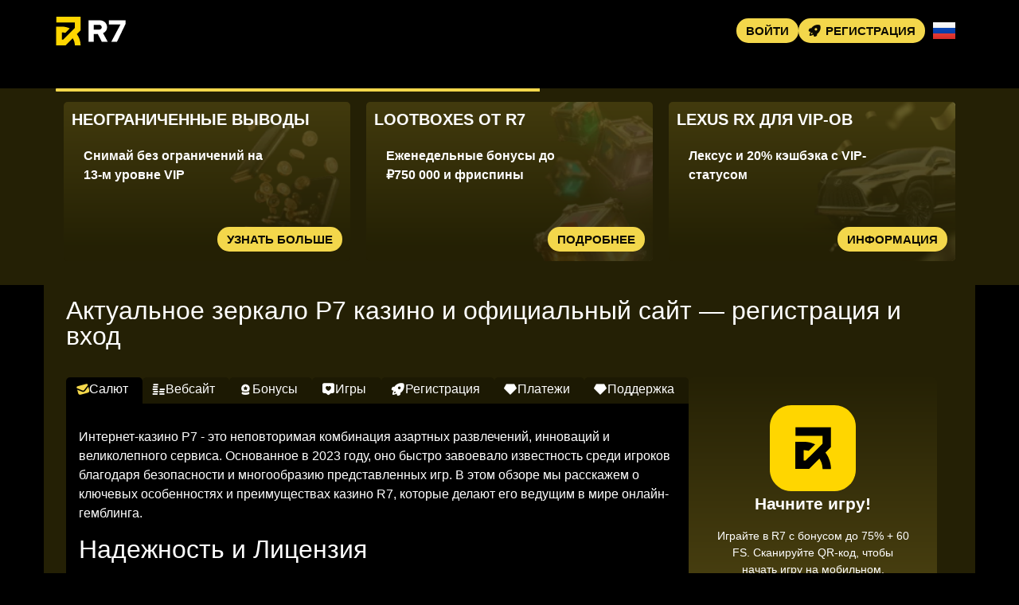

--- FILE ---
content_type: text/html; charset=UTF-8
request_url: https://r7slots.transiters.top/
body_size: 14952
content:
<!doctype html>
<html lang="ru-RU">


<head>
	<meta http-equiv="content-type" content="text/html; charset=UTF-8">
	<meta charset="utf-8">
	<meta name="generator" content="Powered by WPBakery Page Builder - drag and drop page builder for WordPress." />
	<meta content="width=device-width, initial-scale=1, viewport-fit=cover" name="viewport">
	<title>Официальный сайт R7 - Игровые автоматы на R7</title>
	<meta name="description" content="Рабочее зеркало R7 Casino синхронизировано с основным доменом. На платформе Р7 Казино сохраняются баланс, история ставок и настройки профиля при каждом входе.">
	<link rel="icon" type="image/png" href="/uploads/brands/1730839892_r7-casino-icon.svg">

	<link rel="canonical" href="https://r7slots.transiters.top/">

	<meta http-equiv="Content-Language" content="ru-RU">

	<link rel="alternate" hreflang="x-default" href="https://r7slots.transiters.top" />
	<link rel="alternate" hreflang="ru" href="https://r7slots.transiters.top/" />
	<link rel="alternate" hreflang="en" href="https://r7casin-battle.top/" />

		<link rel="stylesheet" href="/style.css">

	<script type="application/ld+json">
		{
			"@context": "https://schema.org",
			"@type": "WebSite",
			"url": "https://r7slots.transiters.top",
			"name": "R7",
			"alternateName": "R7",
			"inLanguage": "ru"
		}
	</script>

	<meta property="og:type" content="website">
	<meta property="og:title" content="Официальный сайт R7 - Игровые автоматы на R7">
	<meta property="og:description" content="Рабочее зеркало R7 Casino синхронизировано с основным доменом. На платформе Р7 Казино сохраняются баланс, история ставок и настройки профиля при каждом входе.">
	<meta property="og:url" content="https://r7slots.transiters.top/">
	<meta property="og:image" content="/uploads/brands/1730839892_r7-casino-logo.svg">

	<meta name="twitter:card" content="summary_large_image">
	<meta name="twitter:title" content="Официальный сайт R7 - Игровые автоматы на R7">
	<meta name="twitter:description" content="Рабочее зеркало R7 Casino синхронизировано с основным доменом. На платформе Р7 Казино сохраняются баланс, история ставок и настройки профиля при каждом входе.">
	<meta name="twitter:image" content="/uploads/brands/1730839892_r7-casino-logo.svg">

	<style>
		@font-face {
			font-family: 'Roboto';
			font-style: normal;
			font-weight: 400;
			font-display: swap;
			src: url('/theme1/fonts/roboto-regular.ttf') format('ttf');
			unicode-range: U+0000-00FF, U+2000-206F, U+20A0-20CF, U+2100-214F;
		}

		@font-face {
			font-family: 'Roboto';
			font-style: normal;
			font-weight: 700;
			font-display: swap;
			src: url('/theme1/fonts/roboto-bold.ttf') format('ttf');
			unicode-range: U+0000-00FF, U+2000-206F, U+20A0-20CF, U+2100-214F;
		}

		:root {
			--highlighter: #f3d74b;
			--button-color: #0c0b02;
			--link-font-color: #f3d74b;
			--main-background: #000000;
			--secondary-background: #000000;
			--main-font-color: #ffffff;
			--font-scale-factor: 1;
			--button-hover-color: #f2f2f2;
			--content-background: #242005;
			--main-border-radius: 5px;
			--unactive-background: #1c1903;
			--button-border-radius: 1em;
			--gradient-first-color: #483f10;
			--gradient-second-color: #252105;
			--alternative-highlighter: #ff719c;
			--button-hover-background: #f3d74b;
			--vendors-animation-speed: 40s;
			--triangles-color-1: var(--main-background);
			--triangles-color-2: var(--highlighter);
			--triangles-color-3: var(--secondary-background);
			--triangles-anim-duration-in: 1000;
			--triangles-anim-duration-out: 1000;
			--triangles-size: 149;
			--triangles-chaos: 0.5;
		}
	</style>

	<!-- SITE_UP -->

	
	
	<script type="application/ld+json">
		{
    "@context": "https://schema.org",
    "@type": "BreadcrumbList",
    "itemListElement": [
        {
            "@type": "ListItem",
            "position": 1,
            "name": "Главная",
            "item": "https://r7slots.transiters.top/"
        }
    ]
}	</script>

	
</head>

<body>
	<header>
		<div class="N65_container">
			<div class="N65_header-flex N65_flex N65_justify-content-between N65_align-items-center N65_align-content-center">
				<div class="N65_header-burger N65_flex N65_justify-content-center N65_align-items-center N65_align-content-center">
					<span></span>
					<span></span>
					<span></span>
				</div>
				<div class="N65_header-left N65_flex N65_align-items-center N65_align-content-center">
					<a href="/" class="N65_header-logo">
						<img src="/uploads/brands/1730839892_r7-casino-logo.svg" alt="Логотип R7 Casino представляет собой современный и стильный дизайн с элементами, символизирующими азартные игры и динамику, что создает впечатление престижного и надежного бренда в индустрии онлайн-казино." loading="lazy">
					</a>
				</div>
				<div class="N65_header-buttons N65_flex N65_align-items-center N65_align-content-center">
					<a href="/signup" class="N65_td_lightbox_opener N65_type-button N65_header-button N65_header-button-type-2 N65_flex N65_align-items-center N65_align-content-center" target="_blank">
						Войти					</a>
					<a href="/signup" class="N65_td_lightbox_opener N65_type-button N65_header-button N65_flex N65_align-items-center N65_align-content-center" target="_blank">
						<span class="N65_header-button-icon N65_casino-instant"></span>
						<span>Регистрация</span>
					</a>
				</div>

									<div class="N65_header-lang-switcher">
						<div class="N65_header-lang-switcher-current">
															<img src="/site-image/ru-flag-footer/65" alt="Russian Flag" loading="lazy">
													</div>
						<div class="N65_header-lang-switcher-list">
							<a href="https://r7casin-battle.top/" class="N65_header-lang-switcher-item">
								<img src="/site-image/en-flag-footer/65" alt="English Flag" loading="lazy">
							</a>
							<a href="https://r7slots.transiters.top/" class="N65_header-lang-switcher-item">
								<img src="/site-image/ru-flag-footer/65" alt="Russian Flag" loading="lazy">
							</a>
						</div>
					</div>
				
			</div>
		</div>
		<div class="N65_header-menu-row">
			<div class="N65_container">
				<div class="N65_header-menu N65_flex N65_align-items-center N65_align-content-center">
										
									</div>
			</div>
		</div>
	</header>

	<div class="N65_main-content">
				
<section class="N65_slider-section">
	<div class="N65_container">
		<div class="N65_progress-bar">
			<div class="N65_progress"></div>
		</div>
		<div class="N65_main-slider-wrapper">
			<div class="N65_main-slider N65_flex N65_align-items-stretch">
													<div class="N65_main-slide-outer">
						<div class="N65_main-slide">
							<div class="N65_main-slide-inner N65_flex">
								<div class="N65_main-slide-title">Неограниченные Выводы</div>
								<div class="N65_main-slide-text">
									Снимай без ограничений на 13-м уровне VIP								</div>
								<div class="N65_main-slide-button-wrap">
									<a target="_blank" href="/signup" class="td_lightbox_opener N65_type-button N65_main-slide-button">Узнать больше</a>
								</div>
							</div>
							<img src="/uploads/37/1730843164_r7_casino_fast_withdrawals.webp" alt="Изображение золотых монет, высыпающихся из закрывающегося кошелька, символизирующее быстрые выводы в казино R7.">
							<div class="N65_main-slide-overlay"></div>
						</div>
					</div>
									<div class="N65_main-slide-outer">
						<div class="N65_main-slide">
							<div class="N65_main-slide-inner N65_flex">
								<div class="N65_main-slide-title">Lootboxes от R7</div>
								<div class="N65_main-slide-text">
									Еженедельные бонусы до ₽750 000 и фриспины								</div>
								<div class="N65_main-slide-button-wrap">
									<a target="_blank" href="/signup" class="td_lightbox_opener N65_type-button N65_main-slide-button">Подробнее</a>
								</div>
							</div>
							<img src="/uploads/37/1730843450_r7_casino_lootbox_bonus.webp" alt="Изображение разноцветных лутбоксов с драгоценными камнями, символизирующее бонус лутбоксов в казино R7.">
							<div class="N65_main-slide-overlay"></div>
						</div>
					</div>
									<div class="N65_main-slide-outer">
						<div class="N65_main-slide">
							<div class="N65_main-slide-inner N65_flex">
								<div class="N65_main-slide-title">Lexus RX для VIP-ов</div>
								<div class="N65_main-slide-text">
									Лексус и 20% кэшбэка с VIP-статусом								</div>
								<div class="N65_main-slide-button-wrap">
									<a target="_blank" href="/signup" class="td_lightbox_opener N65_type-button N65_main-slide-button">Информация</a>
								</div>
							</div>
							<img src="/uploads/37/1730844271_r7_casino_lexus_bonus.webp" alt="Изображение роскошного внедорожника Lexus с золотыми лентами, символизирующее специальный бонус Lexus в казино R7.">
							<div class="N65_main-slide-overlay"></div>
						</div>
					</div>
									<div class="N65_main-slide-outer">
						<div class="N65_main-slide">
							<div class="N65_main-slide-inner N65_flex">
								<div class="N65_main-slide-title">Регулярный кэшбэк</div>
								<div class="N65_main-slide-text">
									Получи до 20% от проигрышей								</div>
								<div class="N65_main-slide-button-wrap">
									<a target="_blank" href="/signup" class="td_lightbox_opener N65_type-button N65_main-slide-button">Забрать кэшбэк</a>
								</div>
							</div>
							<img src="/uploads/37/1730844501_r7_casino_cashback_bonus.webp" alt="Изображение открытого сейфа, наполненного золотыми монетами и слитками, символизирующее кэшбэк бонус в казино R7.">
							<div class="N65_main-slide-overlay"></div>
						</div>
					</div>
									<div class="N65_main-slide-outer">
						<div class="N65_main-slide">
							<div class="N65_main-slide-inner N65_flex">
								<div class="N65_main-slide-title">Приветственный  Бонус</div>
								<div class="N65_main-slide-text">
									До 60 фриспинов и 75% на депозит								</div>
								<div class="N65_main-slide-button-wrap">
									<a target="_blank" href="/signup" class="td_lightbox_opener N65_type-button N65_main-slide-button">Получить бонус</a>
								</div>
							</div>
							<img src="/uploads/37/1730844737_r7_casino_welcome_bonus.webp" alt="Изображение элегантной чёрной подарочной коробки с золотой лентой, символизирующее приветственный бонус в казино R7.">
							<div class="N65_main-slide-overlay"></div>
						</div>
					</div>
							</div>
		</div>
	</div>
</section>

<section class="N65_content-section">
	<div class="N65_container">
		<h1>Актуальное зеркало Р7 казино и официальный сайт — регистрация и вход</h1>
		<div class="N65_content-flex N65_flex N65_align-items-stretch">
			<div class="N65_content-col">
									<div class="N65_content-tabs-switchers N65_flex N65_align-items-end N65_align-content-end">
													<button class="N65_content-tabs-switcher active" data-id="1" id="Welcome">
								<span class="N65_casino-support"></span>
								<span>Салют</span>
							</button>
													<button class="N65_content-tabs-switcher " data-id="2" id="Website">
								<span class="N65_casino-cashier"></span>
								<span>Вебсайт</span>
							</button>
													<button class="N65_content-tabs-switcher " data-id="3" id="Bonuses">
								<span class="N65_casino-casino"></span>
								<span>Бонусы</span>
							</button>
													<button class="N65_content-tabs-switcher " data-id="4" id="Games">
								<span class="N65_casino-popular"></span>
								<span>Игры</span>
							</button>
													<button class="N65_content-tabs-switcher " data-id="5" id="Registration">
								<span class="N65_casino-instant"></span>
								<span>Регистрация</span>
							</button>
													<button class="N65_content-tabs-switcher " data-id="6" id="Finances">
								<span class="N65_casino-slots"></span>
								<span>Платежи</span>
							</button>
													<button class="N65_content-tabs-switcher " data-id="7" id="Support">
								<span class="N65_casino-slots"></span>
								<span>Поддержка</span>
							</button>
											</div>
					<div class="N65_content-tabs-contents">
													<div class="N65_content-tabs-content active" data-id="1">
								<button class="N65_content-tabs-switcher active" data-id="1">
									<span class="N65_casino-slots"></span>
									<span>Салют</span>
								</button>
								<div class="N65_content-tabs-content-deep active" data-id="1">
									<div><p>Интернет-казино Р7 - это неповторимая комбинация азартных развлечений, инноваций и великолепного сервиса. Основанное в 2023 году, оно быстро завоевало известность среди игроков благодаря безопасности и многообразию представленных игр. В этом обзоре мы расскажем о ключевых особенностях и преимуществах казино R7, которые делают его ведущим в мире онлайн-гемблинга.</p>

<h2>Надежность и Лицензия</h2>
<p>Платформа Р7 работает по лицензии властей Кюрасао (лицензия № 8048/JAZ), что обеспечивает честность и надёжность всех предлагаемых игр. Данная лицензия является одной из самых престижных в индустрии интернет-гемблинга, обеспечивая клиентам максимальный уровень безопасности и доверия.</p>

<h3>Доступность через зеркала</h3>
<p>Одним из главных достоинств казино R7 является его доступность через зеркала. Это помогает обходить возможные блокировки и всегда оставаться в игре. Постоянно Обновляемые зеркала официального вебсайта обеспечивают непрерывный доступ и стабильную работу сайта, что имеет важнейшее значение для игроков, которые не хотят прерывать свои игровые сессии.</p>

<h3>Популярные турниры и большие призы</h3>
<p>Веб-казино Р7 известно своими своими частыми турнирами, собирающими огромное количество участников. К примеру, недавно прошел турнир "R7 Grand Slam" с денежным фондом 5 000 000 ₽, в котором участвовали игроки со всего мира. Эти турниры предлагают уникальные возможности для победы и добавляют азарт к игровому процессу.</p>

<h4>Мнения клиентов</h4>
<p>Многочисленные положительные отзывы от довольных клиентов подтверждают высочайшее качество обслуживания в казино R7. Игроки отмечают удобный дизайн, разнообразие игр и оперативную поддержку, всегда готовую помочь. Эти аспекты делают казино R7 первым выбором для многих любителей азартных игр.</p>

<p>В итоге, онлайн-казино Р7 предлагает игрокам отличный игровой опыт, сочетающий надежность, доступность, интересные турниры, широкий ассортимент игр и развлечений. Если вы хотите играть в казино с высокими стандартами и качественным сервисом, R7 - ваш идеальный вариант</p>

<br>

<p>Интернет-казино Р7 представляет собой одну из лучших платформ для онлайн-гемблинга, предлагая игрокам огромное количество преимуществ и возможностей.</p>

<h2>Удобная мобильная версия</h2>
<p>Платформа R7 предлагает своим игрокам полностью адаптированную мобильную версию сайта. Все функции и игры, доступные на основной платформе, доступны на мобильных устройствах. Быстрая загрузка и удобный интерфейс делают игру на ходу удобной и приятной.</p>

<h3>Широкий выбор способов оплаты</h3>
<p>R7 предлагает разнообразные методы пополнения и вывода средств, включая фиат и криптовалюты. Игроки могут выбирать между Сбербанком, СБП, СберPay, Альфа-Банком, Piastrix, VouWallet, а также Bitcoin, Ethereum, Litecoin, Tether и TRON. Разнообразие методов гарантирует удобство и безопасность транзакций.</p>

<h3>Оперативная поддержка</h3>
<p>Служба поддержки веб-казино R7 доступна 24/7 через живой чат и электронную почту. Поддержка доступна на всех языках, представленных на сайте, обеспечивая удобство общения. На сайте также доступны все необходимые документы и разделы ЧАВО для самостоятельного решения вопросов.</p>

<h4>Широкий ассортимент игр</h4>
<p>Веб-казино R7 предлагает огромный выбор игр, удовлетворяющий любые предпочтения игроков. Здесь есть слоты, игры с live-дилерами, классические игры и быстрые игры от ведущих разработчиков, таких как No Limit, Amatic, Play'n GO, Mascot, Evolution Gaming и других. Это разнообразие удовлетворяет любые предпочтения игроков.</p>

<p>В итоге, Веб-казино R7 отличается своим удобным интерфейсом, удобными способами оплаты, оперативной поддержкой и богатым выбором игр. Все эти особенности делают его отличным выбором для всех, кто ищет впечатляющий и надежный игровой опыт.</p></div>
								</div>
							</div>
													<div class="N65_content-tabs-content " data-id="2">
								<button class="N65_content-tabs-switcher " data-id="2">
									<span class="N65_casino-popular"></span>
									<span>Вебсайт</span>
								</button>
								<div class="N65_content-tabs-content-deep " data-id="2">
									<div><p>Одним из главных преимуществ интернет-казино R7 считается его удобный и интуитивно понятный интерфейс. Сайт обладает актуальным дизайном в черно-золотых тонах, что добавляет ему профессиональный и стильный вид. Основные разделы находятся в боковом меню, что облегчает поиск необходимой информации и переход к любимым играм.</p>

<h2>Легкость навигации</h2>
<p>Навигация по сайту R7 максимально проста и удобна. Боковое меню содержит главные разделы, такие как Casino, Live Casino, Quick Games и Promo. Все эти разделы быстро загружаются и предлагают большой выбор игр и акций. Это облегчает ориентацию для игроков и поиск интересующих их разделов.</p>

<h3>Мобильная версия</h3>
<p>R7 заботится о своих игроках, предлагая полную мобильную версию вебсайта. Мобильная версия содержит все функции и возможности главной версии платформы, позволяя играть в любимые игры и участвовать в акциях с любого девайса. Быстрая загрузка и адаптивный интерфейс делают мобильную игру комфортной и приятной.</p>

<h3>Зеркала для обхода блокировок</h3>
<p>Для обеспечения беспрепятственного доступа к сайту, казино R7 предлагает актуальные зеркала. Эти зеркала помогают обходить блокировки и обеспечивают стабильную работу сайта. Это критически важно для игроков, которые не хотят прерывать игру.</p>

<h4>Многоязычная поддержка</h4>
<p>Веб-казино R7 поддерживает несколько языков, что делает его удобным для игроков со всего мира. На сайте можно выбрать такие языки, как русский, английский, французский, немецкий, финский, норвежский, узбекский и казахский. Это позволяет игрокам со всего мира комфортно использовать платформу на своём родном языке.</p>

<p>В итоге, интернет-казино R7 предлагает игрокам простой и стильный интерфейс, легкую навигацию, мобильную версию и рабочие зеркала для обхода блокировок. Поддержка нескольких языков на многих языках делает его привлекательным для широкой аудитории, обеспечивая уникальный игровой опыт для всех пользователей.</p></div>
								</div>
							</div>
													<div class="N65_content-tabs-content " data-id="3">
								<button class="N65_content-tabs-switcher " data-id="3">
									<span class="N65_casino-support"></span>
									<span>Бонусы</span>
								</button>
								<div class="N65_content-tabs-content-deep " data-id="3">
									<div><p>Веб-казино R7 предлагает своим игрокам разнообразные бонусные программы, которые делают игру еще более интересной и выгодной. Здесь вы найдете бонусы для новых игроков, бонусы на депозиты, бесплатные вращения, турниры, лутбоксы и возврат потерянных средств. Рассмотрим каждую из этих программ подробнее.</p>

<h2>Приветственные бонусы</h2>
<p>Для новых игроков онлайн-казино R7 предлагает заманчивые приветственные бонусы. Вы можете выбрать один из следующих вариантов:</p>
<ul>
  <li>50% + 50 вращений (FS) до 20000 ₽: минимальное пополнение - 500 ₽, максимальный объём вознаграждения - 2000 ₽.</li>
  <li>75% + 60 вращений (FS) до 25000 ₽: минимальное пополнение - 2000 ₽, максимальная сумма вознаграждения - 25000 рублей.</li>
</ul>

<h3>Бонусы на депозиты</h3>
<p>Онлайн-казино R7 также предлагает бонусывознаграждения на депозиты для своих клиентов:</p>
<ul>
  <li>Бонус на 1-й депозит: 50% + 50 FS до 2000 рублей или 75% + 60 FS до 25000 ₽.</li>
  <li>Бонус на 2-й депозит: 80% + 50 FS до 10000 ₽ или 100% + 75 FS до 15000 рублей.</li>
  <li>Бонус на 3-й депозит: 75% + 50 FS до 15000 ₽ или 100% + 75 FS до 20000 ₽.</li>
</ul>

<h3>Бесплатные вращения</h3>
<p>Фриспины предоставляются как часть приветственных и депозитных бонусов. Например, за 1-й депозит вы можете получить до 60 фриспинов на популярные игры, такие как Big Bass Splash, Big Bass Bonanza и Floating Dragon.</p>

<h3>Соревнования</h3>
<p>Онлайн-казино R7 постоянно проводит турниры для своих клиентов. Один из самых популярных - "Spin King Tournament" с призовым фондом 5 000 000 ₽. В турнире можно выиграть до 1 000 000 ₽ за 1-е место, что делает участие особенно привлекательным.</p>

<h3>Коробки с наградами</h3>
<p>Платформа R7 предлагает уникальные лутбоксы, адаптированные к уровню лояльности игроков. Каждый лутбокс содержит набор призов, включая фриспины и денежные награды. Примеры лутбоксов:</p>
<ul>
  <li>Agate Lootbox: минимальные очки - 2000, максимальный приз - 100 000 рублей.</li>
  <li>Emerald Lootbox: минимальные очки - 16000, максимальный приз - 250 000 рублей.</li>
  <li>Sapphire Lootbox: минимальные очки - 360000, максимальный приз - 500 000 ₽.</li>
  <li>Diamond Lootbox: минимальные очки - 30000000, максимальный приз - 750 000 рублей.</li>
</ul>

<h4>Возврат средств</h4>
<p>Веб-казино R7 предоставляет ежедневный и еженедельный кешбэк до 20%, что позволяет игрокам компенсировать часть своих потерь. Формула расчета кэшбека: (реальные ставки - реальные выигрыши) * %. В зависимости от уровня лояльности, кешбек может достигать 10% еженедельно и 10% ежедневно.</p>

<p>В итоге, бонусная программа онлайн-казино R7 даёт своим игрокам множество шансов для получения дополнительных выигрышей и увеличения шансов на успех. Неважно, новичок вы или опытный игрок, вы найдете здесь что-то, что поможет сделать вашу игру еще более интересной.</p></div>
								</div>
							</div>
													<div class="N65_content-tabs-content " data-id="4">
								<button class="N65_content-tabs-switcher " data-id="4">
									<span class="N65_casino-casino"></span>
									<span>Игры</span>
								</button>
								<div class="N65_content-tabs-content-deep " data-id="4">
									<div><p>Интернет-казино R7 предлагает своим игрокам большой ассортимент игр, удовлетворяющий вкусы самых различных любителей азартных развлечений. Здесь вы найдете автоматы, игры с живыми дилерами, классические игры и многое другое. Рассмотрим все типы игр подробнее.</p>

<h2>Слоты</h2>
<p>Слоты являются наиболее популярным типом игр в казино R7. Здесь представлены игры от ведущих разработчиков, таких как Pragmatic Play, NetEnt, Play'n GO, Yggdrasil и многих других. Среди хитов можно выделить "Sweet Bonanza", "RIP City", "Legacy of Dead" и "Sticky Piggy". Эти игры отличаются яркой графикой, увлекательным геймплеем и щедрыми выплатами, что делает их любимым выбором для множества игроков.</p>

<h3>Live-игры</h3>
<p>Для тех, кто предпочитает атмосферу настоящего казино, R7 предлагает игры с живыми дилерами от таких провайдеров, как Ezugi и Amatic. В этом разделе представлены такие игры, как рулетка, блэкджек, баккара и покер. Игры транслируются в реальном времени и ведутся профессиональными дилерами, что позволяет игрокам ощутить себя в настоящем казино. Среди популярных игр можно выделить "Live Roulette", "Live Blackjack" и "Live Baccarat".</p>

<h3>Классические игры</h3>
<p>В разделе классических игр онлайн-казино R7 предлагает широкий выбор классических карточных и настольных игр от NetEnt и Play'n GO. Здесь вы найдете такие игры, как европейская и американская рулетка, блэкджек, покер и баккара. Эти игры являются отличным выбором для тех, кто предпочитает стратегические азартные развлечения. Игры отличаются высококачественной графикой и реалистичным геймплеем.</p>

<h4>Instant-игры</h4>
<p>Для любителей быстрых азартных развлечений, R7 предлагает раздел "Быстрые игры" с такими хитами, как "Aviator" и "Crash". Эти игры, разработанные компаниями BGaming и 3 Oaks Gaming, не требуют много времени на изучение правил и позволяют сразу приступить к игре. Они дают уникальный опыт и быстрые выигрыши, что делает их прекрасным выбором для тех, кто хочет мгновенного азарта.</p>

<p>В итоге, казино R7 предлагает большой ассортимент игр, который удовлетворит даже самых требовательных игроков. Независимо от того, предпочитаете ли вы слоты, игры с живыми дилерами, настольные игры или быстрые развлечения, вы найдете здесь все, что нужно для интересного и прибыльного игрового опыта.</p></div>
								</div>
							</div>
													<div class="N65_content-tabs-content " data-id="5">
								<button class="N65_content-tabs-switcher " data-id="5">
									<span class="N65_casino-slots"></span>
									<span>Регистрация</span>
								</button>
								<div class="N65_content-tabs-content-deep " data-id="5">
									<div><p>Регистрация в онлайн-казино R7 — это простой и быстрый процесс, который позволяет новым пользователям мгновенно приступить к игре и воспользоваться всеми преимуществами сервиса. Следуйте детальной инструкции ниже, чтобы начать вой игровой путь.</p>

<h2>Начало регистрации</h2>
<p>Для начала регистрации посетите официальный вебсайт R7 и нажмите на кнопку "Регистрация". В появившейся форме вам нужно будет ввести следующие данные:</p>
<ul>
  <li>Эл. почта: введите актуальный email.</li>
  <li>Пароль: создайте надежный пароль для вашего аккаунта.</li>
  <li>Страна: укажите вашу страну из выпадающего списка.</li>
  <li>Валюта: выберите предпочитаемую валюту для игры.</li>
  <li>Номер телефона: укажите ваш номер телефона с международным кодом.</li>
</ul>
<p>После заполнения всех полей нажмите кнопку "Регистрация".</p>

<h3>Верификация электронной почты</h3>
<p>На указанный вами адрес электронной почты будет отправлено письмо с подтверждением. Нажмите на ссылку в письме, для активации аккаунта.</p>

<h3>Начало игры и пополнение баланса</h3>
<p>Сразу после регистрации вы можете приступить к игре и пополнять баланс без прохождения верификации. Однако для снятия средств и полной защиты вашего аккаунта вам нужно будет пройти верификацию.</p>

<h4>Процесс верификации</h4>
<p>Для обеспечения безопасности и соответствия регуляциям, вам нужно пройти процесс верификации. В личном кабинете загрузите следующие документы:</p>
<ul>
  <li>Фото с документом: сделайте фото с паспортом или ID в руках.</li>
  <li>Подтверждение адреса адреса проживания: добавьте документ, подтверждающий адрес проживания (например, счет за коммунальные услуги.</li>
  <li>Паспорт или ID карта/Водительское удостоверение: загрузите скан или фото вашего паспорта, ID карты или водительского удостоверения.</li>
</ul>
<p>После отправки всех необходимых документов, ваша верификация будет обработана в кратчайшие сроки.</p>

<p>В итоге, регистрация и верификация в R7 проходят легко и понятно, что позволяет новым пользователям быстро и безопасно начать играть. Следуйте этой инструкции, чтобы зарегистрировать свой аккаунт и воспользоваться всеми бонусами и играми, доступными на платформе.</p></div>
								</div>
							</div>
													<div class="N65_content-tabs-content " data-id="6">
								<button class="N65_content-tabs-switcher " data-id="6">
									<span class="N65_casino-bonus"></span>
									<span>Платежи</span>
								</button>
								<div class="N65_content-tabs-content-deep " data-id="6">
									<div><p>Игровая платформа R7 предлагает широкий выбор методов пополнения и вывода средств, что дает возможность выбрать наиболее удобный и подходящий способ. В этом разделе мы подробно рассмотрим все возможные способы пополнения и вывода, включая фиатные платежные системы и криптовалюты.</p>

<h2>Классисческие платежные системы</h2>
<p>Для удобства, онлайн-казино R7 поддерживает следующие фиатные методы пополнения и вывода средств:</p>
<ul>
  <li>Сбербанк</li>
  <li>Система быстрых платежей (СБП)</li>
  <li>СберPay</li>
  <li>Альфа-Банк</li>
  <li>Piastrix</li>
  <li>VouWallet</li>
</ul>

<h3>Криптовалюты</h3>
<p>Для тех игроков, кто хочет использовать криптовалюту, казино R7 поддерживает следующие варианты:</p>
<ul>
  <li>Bitcoin</li>
  <li>Ethereum</li>
  <li>Litecoin</li>
  <li>Tether (TRC-20 и ERC-20)</li>
  <li>TRON</li>
</ul>

<h4>Лимиты на ввод и вывод средств</h4>
<p>Ниже представлена информация с лимитами на пополнение и вывод средств для каждого способа:</p>

<table border="1">
  <thead>
    <tr>
      <th>Способ пополнения</th>
      <th>Лимит на ввод (рубли)</th>
      <th>Лимит на вывод (рубли)</th>
    </tr>
  </thead>
  <tbody>
    <tr>
      <td>Сбербанк</td>
      <td>от 500 до 500 000</td>
      <td>от 1 000 до 500 000</td>
    </tr>
    <tr>
      <td>СБП</td>
      <td>от 500 до 500 000</td>
      <td>от 1 000 до 500 000</td>
    </tr>
    <tr>
      <td>СберPay</td>
      <td>от 500 до 500 000</td>
      <td>от 1 000 до 500 000</td>
    </tr>
    <tr>
      <td>Альфа-Банк</td>
      <td>от 500 до 500 000</td>
      <td>от 1 000 до 500 000</td>
    </tr>
    <tr>
      <td>Piastrix</td>
      <td>от 500 до 500 000</td>
      <td>от 1 000 до 500 000</td>
    </tr>
    <tr>
      <td>VouWallet</td>
      <td>от 500 до 500 000</td>
      <td>от 1 000 до 500 000</td>
    </tr>
    <tr>
      <td>Bitcoin</td>
      <td>от 1 000 до 10 000 000</td>
      <td>от 1 000 до 10 000 000</td>
    </tr>
    <tr>
      <td>Ethereum</td>
      <td>от 1 000 до 10 000 000</td>
      <td>от 1 000 до 10 000 000</td>
    </tr>
    <tr>
      <td>Litecoin</td>
      <td>от 1 000 до 10 000 000</td>
      <td>от 1 000 до 10 000 000</td>
    </tr>
    <tr>
      <td>Tether (TRC-20)</td>
      <td>от 1 000 до 10 000 000</td>
      <td>от 1 000 до 10 000 000</td>
    </tr>
    <tr>
      <td>Tether (ERC-20)</td>
      <td>от 1 000 до 10 000 000</td>
      <td>от 1 000 до 10 000 000</td>
    </tr>
    <tr>
      <td>TRON</td>
      <td>от 1 000 до 10 000 000</td>
      <td>от 1 000 до 10 000 000</td>
    </tr>
  </tbody>
</table>

<p>В казино R7 предусмотрены удобные и надежные способы ввода и вывода средств, что дает возможность любому игроку выбрать лучший вариант для себя. Будь то фиатные платежные системы или криптовалюты, вы можете быть уверены в надёжности и удобстве всех операций.</p></div>
								</div>
							</div>
													<div class="N65_content-tabs-content " data-id="7">
								<button class="N65_content-tabs-switcher " data-id="7">
									<span class="N65_casino-cashier"></span>
									<span>Поддержка</span>
								</button>
								<div class="N65_content-tabs-content-deep " data-id="7">
									<div><p>Платформа R7 с гордостью предлагает высокий уровень клиентского сервиса, обеспечивая всестороннюю и оперативную поддержку. Здесь мы расскажем о способах связи с поддержкой и доступных языках обслуживания.</p>

<h2>Способы связи со службой поддержки</h2>
<p>Главный способ связи с поддержкой платформы R7 — это живой чат на сайте. Онлайн-чат работает 24/7, что позволяет игрокам получить помощь в любое время. Для начала общения просто заполните форму, указав свое имя и адрес электронной почты и начните диалог с оператором.</p>
<p>Также вы можете связаться с поддержкой по электронной почте. Адрес эл. почты службы поддержки — <a href="/cdn-cgi/l/email-protection" class="__cf_email__" data-cfemail="5b282e2b2b34292f1b296c75383a28323534">[email&#160;protected]</a> . Ответ на запросы по email обычно приходит в течение суток.</p>

<h3>Поддерживаемые языки</h3>
<p>Поддержка клиентов в интернет-казино R7 доступна на всех языках, представленных на сайте, включая русский, английский, французский, немецкий, финский, норвежский, узбекский и казахский. Это делает общение удобным для международных игроков.</p>

<h4>Необходимая информация и документы</h4>
<p>На официальном вебсайте онлайн-казино R7 представлены все необходимые документы и разделы с часто задаваемыми вопросами (ЧАВО). В этих разделах гости могут ознакомиться с политикой вывода и возврата средств, правилами и условиями бонусов, политикой использования файлов cookie, политикой AML и KYC, политикой конфиденциальности, политикой ответственной игры, правилами игры и условиями пользования. Эти документы помогают игрокам понять все аспекты работы казино и найти ответы на большинство вопросов самостоятельно.</p>

<p>В итоге, служба поддержки казино R7 обеспечивает высокое качество обслуживания, предоставляя всю необходимую информацию и помощь в любое время. Независимо от предпочитаемого языка или удобного способа связи, вы можете рассчитывать на быструю и профессиональную помощь команды поддержки R7.</p></div>
								</div>
							</div>
											</div>
							</div>
			<div class="N65_content-sidebar">
				<div class="N65_content-sidebar-wrapper" id="sidebar">
					<div class="N65_content-sidebar-widget">
						<div class="N65_content-sidebar-widget-frontside">
							<img src="/uploads/brands/1730839892_r7-casino-icon.svg" alt="R7 logo">
							<div class="N65_content-sidebar-widget-frontside-title">
								Начните игру!							</div>
							<div class="N65_content-sidebar-widget-frontside-text">
								Играйте в R7 с бонусом до 75% + 60 FS. Сканируйте QR-код, чтобы начать игру на мобильном.							</div>
						</div>
						<div class="N65_content-sidebar-widget-backside N65_flex N65_align-items-center N65_align-content-center N65_justify-content-center">
							<div class="N65_content-sidebar-widget-backside-title">
								Желаем успеха в R7!							</div>
							<div class="N65_content-sidebar-widget-backside-text">
								Не пропустите шанс — любимые игры и быстрые победы всего в одном клике от вас.							</div>
							<a target="_blank" href="/signup" class="td_lightbox_opener N65_type-button N65_content-sidebar-widget-button">
								Вперёд к победе!							</a>
						</div>
					</div>
					<img src="/assets/qr_codes/7ebeff848820800b99d659959c269bd9.png" alt="QR Code">
				</div>
			</div>
		</div>
	</div>
	<div class="td_trigons"></div>
</section>

<section class="N65_faq-section">
	<div class="N65_container">
		<div class="N65_faq-items">
							<div class="N65_faq-item">
					<div class="N65_faq-q">Какие методы кешбэка предлагает казино R7?</div>
					<div class="N65_faq-a">
						<div class="N65_faq-a-content">
							<p>Онлайн-казино R7 предлагает ежедневный и еженедельный кэшбек до 20%, который компенсирует часть потерь. Кэшбек считается так: (реальные ставки - реальные выигрыши) * %. В зависимости от уровня лояльности, кэшбек может быть 10% еженедельно и 10% ежедневно.</p>
						</div>
					</div>
				</div>
							<div class="N65_faq-item">
					<div class="N65_faq-q">Как верифицировать аккаунт аккаунта?</div>
					<div class="N65_faq-a">
						<div class="N65_faq-a-content">
							<p>Для верификации учетной записи в онлайн-казино R7 необходимо загрузить документы в личном кабинете. Это включает селфи с паспортом или ID, документ, подтверждающий адрес и скан или фото паспорта, ID карты или прав. Процесс верификации гарантирует защиту аккаунта и позволяет проводить финансовые операции.</p>
						</div>
					</div>
				</div>
							<div class="N65_faq-item">
					<div class="N65_faq-q">Что такое зеркала казино?</div>
					<div class="N65_faq-a">
						<div class="N65_faq-a-content">
							<p>Зеркала сайта — это альтернативные адреса, которые позволяют игрокам обходить блокировки и получать доступ к казино R7. Работа через зеркала обеспечивает стабильную функциональность платформы и доступ ко всем играм и сервисам. Свежие зеркала можно найти на официальном сайте.</p>
						</div>
					</div>
				</div>
							<div class="N65_faq-item">
					<div class="N65_faq-q">Как проходят турниры в интернет-казино R7?</div>
					<div class="N65_faq-a">
						<div class="N65_faq-a-content">
							<p>Казино R7 регулярно проводит турниры для своих игроков, предлагая получить значительные призы. Один из самых популярных турниров — "Spin King Tournament" с призовым фондом 5 000 000 ₽. Участвуйте в турнирах, чтобы получить шанс выиграть крупные призы и увеличить азарт.</p>
						</div>
					</div>
				</div>
							<div class="N65_faq-item">
					<div class="N65_faq-q">Как получить помощь на платформе?</div>
					<div class="N65_faq-a">
						<div class="N65_faq-a-content">
							<p>Основной способ коммуникации с поддержкой онлайн-казино R7 — это онлайн-чат на сайте, доступный 24/7. Также вы можете написать на email <a href="/cdn-cgi/l/email-protection" class="__cf_email__" data-cfemail="34474144445b46407446031a5755475d5a5b">[email&#160;protected]</a>. Служба поддержки доступна на всех языках, ответ обычно приходит в течение 24 часов.</p>
						</div>
					</div>
				</div>
							<div class="N65_faq-item">
					<div class="N65_faq-q">Какие преимущества мобильного сайта платформы?</div>
					<div class="N65_faq-a">
						<div class="N65_faq-a-content">
							<p>Мобильная версия онлайн-казино R7 дает возможность игрокам пользоваться всеми возможностями и играми платформы прямо со своих планшетов и смартфонов. Сайт имеет удобный интерфейс, обеспечивающий удобный интерфейс и быструю загрузку. Это позволяет играть в любимые игры и участвовать в акциях в любое время и в любом месте.</p>
						</div>
					</div>
				</div>
							<div class="N65_faq-item">
					<div class="N65_faq-q">Какие игры доступны в казино R7?</div>
					<div class="N65_faq-a">
						<div class="N65_faq-a-content">
							<p>Онлайн-казино R7 предлагает разнообразие игр, включая автоматы, игры с живыми дилерами, настольные игры и мгновенные игры. Среди популярных слотов можно назвать "Sweet Bonanza" и "Legacy of Dead". В разделе игр с реальными крупье представлены рулетка, блэкджек и баккара, транслируемые в реальном времени опытными крупье.</p>
						</div>
					</div>
				</div>
							<div class="N65_faq-item">
					<div class="N65_faq-q">Какие бонусы доступны для новичков?</div>
					<div class="N65_faq-a">
						<div class="N65_faq-a-content">
							<p>Новички казино R7 могут получить один из приветственных бонусов. Варианты включают 50% + 50 фриспинов до 2000 ₽ или 75% + 60 фриспинов до 25000 рублей. Эти бонусы дают возможность новым игрокам начать игру с дополнительными средствами и фриспинами на популярные слоты.</p>
						</div>
					</div>
				</div>
							<div class="N65_faq-item">
					<div class="N65_faq-q">Какие методы финансовых операций доступны в интернет-казино?</div>
					<div class="N65_faq-a">
						<div class="N65_faq-a-content">
							<p>Онлайн-казино R7 предлагает широкий выбор методов пополнения и вывода средств, включая фиатные платежные системы и криптовалюты. Вы можете выбрать Сбербанк, СБП, СберPay, Альфа-Банк, Piastrix, VouWallet, а также Bitcoin, Ethereum, Litecoin, Tether и TRON. Это обеспечивает удобство и безопасность финансовых операций.</p>
						</div>
					</div>
				</div>
							<div class="N65_faq-item">
					<div class="N65_faq-q">Как пройти регистрационный процесс в веб-казино R7?</div>
					<div class="N65_faq-a">
						<div class="N65_faq-a-content">
							<p>Регистрация в онлайн-казино R7 очень легка. Перейдите на сайт и нажмите кнопку "Регистрация". Введите данные, указав email, пароль, страну, валюту и номер телефона. После верификации email ваш аккаунт будет активирован, и вы сможете начать играть и пополнять баланс.</p>
						</div>
					</div>
				</div>
					</div>
	</div>
</section>

<section class="N65_vendors-section">
	<div class="N65_container">
		<div class="N65_vendors-carousel">
			<div class="N65_vendors-carousel-inner">
				<img src="/site-image/vendors/65" alt="R7 vendors" class="N65_vendors-carousel-image" loading="lazy">
			</div>
		</div>
	</div>
</section>	</div>

	<footer>
		<div class="N65_container">
			<div class="N65_footer-flex N65_flex N65_justify-content-between">
				<div class="N65_footer-left">
					<a href="/" class="N65_footer-logo">
						<img src="/uploads/brands/1730839892_r7-casino-icon.svg" alt="Логотип R7 Casino представляет собой современный и стильный дизайн с элементами, символизирующими азартные игры и динамику, что создает впечатление престижного и надежного бренда в индустрии онлайн-казино." loading="lazy">
					</a>
					<div class="N65_footer-highlighed">© 2024 - 2026 R7. Все права защищены.</div>
					<div class="N65_footer-langs N65_flex N65_align-items-center N65_justify-content-center">
													<a href="https://r7casin-battle.top/" class="N65_footer-lang-switcher">
								<img src="/site-image/en-flag-footer/65" alt="select english language flag" loading="lazy">
							</a>
							<a href="https://r7slots.transiters.top/" class="N65_footer-lang-switcher">
								<img src="/site-image/ru-flag-footer/65" alt="select russian language flag" loading="lazy">
							</a>
											</div>
				</div>
				<div class="N65_footer-center">
					<div class="N65_footer-links N65_flex N65_align-items-center N65_align-content-center N65_justify-content-center">
											</div>
					<div class="N65_payment-methods N65_flex N65_align-items-center N65_align-content-center N65_justify-content-center">
					</div>
				</div>
				<div class="N65_footer-right">
					<div class="N65_footer-warnings N65_flex N65_align-items-center N65_align-content-center N65_justify-content-center">
						<span class="N65_casino-eighteen"></span>
						<span class="N65_casino-GambleAware"></span>
						<span class="N65_casino-GamCare"></span>
					</div>
				</div>
			</div>
		</div>
	</footer>

			<div id="form-lightbox" class="N65_form-lightbox N65_flex N65_align-items-center N65_justify-content-center N65_align-content-center N65_form-lightbox">
			<div class="N65_form-lightbox-container">
				<a href="/signup" target="_blank" class="N65_form-lightbox-close">
					<svg aria-hidden="true" class="N65_e-font-icon-svg N65_e-fas-times-circle" viewBox="0 0 512 512" xmlns="http://www.w3.org/2000/svg">
						<path d="M256 8C119 8 8 119 8 256s111 248 248 248 248-111 248-248S393 8 256 8zm121.6 313.1c4.7 4.7 4.7 12.3 0 17L338 377.6c-4.7 4.7-12.3 4.7-17 0L256 312l-65.1 65.6c-4.7 4.7-12.3 4.7-17 0L134.4 338c-4.7-4.7-4.7-12.3 0-17l65.6-65-65.6-65.1c-4.7-4.7-4.7-12.3 0-17l39.6-39.6c4.7-4.7 12.3-4.7 17 0l65 65.7 65.1-65.6c4.7-4.7 12.3-4.7 17 0l39.6 39.6c4.7 4.7 4.7 12.3 0 17L312 256l65.6 65.1z"></path>
					</svg>
				</a>
				<div class="N65_lightbox-form">
					<div class="N65_lightbox-form-content">
						<div class="N65_lightbox-form-title">На бренде R7 проблемы с пополнением? Попробуйте наше новое казино! 🚀 </div>
						<div class="N65_lightbox-form-subtitle">Дайте шанс и получите 250 фриспинов и 255% бонуса на депозит. <br> Начните выигрывать уже сейчас! 🎰</div>
						<div class="N65_lightbox-form-button-wrap"><a href="/signup" target="_blank" class="N65_lighynox-button N65_type-button N65_flex N65_align-items-center N65_align-content-center">Забрать бонус</a></div>
					</div>
				</div>
			</div>
		</div>
	
	<script data-cfasync="false" src="/cdn-cgi/scripts/5c5dd728/cloudflare-static/email-decode.min.js"></script><script src="/script.js"></script>

	<script>
		document.addEventListener("DOMContentLoaded", function() {
			fetch(`/track?_=${Date.now()}`, {
					method: 'GET',
					headers: {
						'X-CSRF-Token': '', // CSRF-токен
						'Cache-Control': 'no-cache'
					}
				})
				.then(response => response.json())
				.catch(error => console.error('Error tracking visit:', error));
					});
	</script>
<script defer src="https://static.cloudflareinsights.com/beacon.min.js/vcd15cbe7772f49c399c6a5babf22c1241717689176015" integrity="sha512-ZpsOmlRQV6y907TI0dKBHq9Md29nnaEIPlkf84rnaERnq6zvWvPUqr2ft8M1aS28oN72PdrCzSjY4U6VaAw1EQ==" data-cf-beacon='{"version":"2024.11.0","token":"011631235ff34ce691f87633608d6c47","r":1,"server_timing":{"name":{"cfCacheStatus":true,"cfEdge":true,"cfExtPri":true,"cfL4":true,"cfOrigin":true,"cfSpeedBrain":true},"location_startswith":null}}' crossorigin="anonymous"></script>
</body>

</html>

--- FILE ---
content_type: text/css; charset=UTF-8
request_url: https://r7slots.transiters.top/style.css
body_size: 8590
content:
.tns-outer{padding:0 !important}.tns-outer [hidden]{display:none !important}.tns-outer [aria-controls],.tns-outer [data-action]{cursor:pointer}.tns-slider{-webkit-transition:all 0s;-moz-transition:all 0s;transition:all 0s}.tns-slider>.tns-item{-webkit-box-sizing:border-box;-moz-box-sizing:border-box;box-sizing:border-box}.tns-horizontal.tns-subpixel{white-space:nowrap}.tns-horizontal.tns-subpixel>.tns-item{display:inline-block;vertical-align:top;white-space:normal}.tns-horizontal.tns-no-subpixel:after{content:'';display:table;clear:both}.tns-horizontal.tns-no-subpixel>.tns-item{float:left}.tns-horizontal.tns-carousel.tns-no-subpixel>.tns-item{margin-right:-100%}.tns-no-calc{position:relative;left:0}.tns-gallery{position:relative;left:0;min-height:1px}.tns-gallery>.tns-item{position:absolute;left:-100%;-webkit-transition:transform 0s,opacity 0s;-moz-transition:transform 0s,opacity 0s;transition:transform 0s,opacity 0s}.tns-gallery>.tns-slide-active{position:relative;left:auto !important}.tns-gallery>.tns-moving{-webkit-transition:all 0.25s;-moz-transition:all 0.25s;transition:all 0.25s}.tns-autowidth{display:inline-block}.tns-lazy-img{-webkit-transition:opacity 0.6s;-moz-transition:opacity 0.6s;transition:opacity 0.6s;opacity:0.6}.tns-lazy-img.tns-complete{opacity:1}.tns-ah{-webkit-transition:height 0s;-moz-transition:height 0s;transition:height 0s}.tns-ovh{overflow:hidden}.tns-visually-hidden{position:absolute;left:-10000em}.tns-transparent{opacity:0;visibility:hidden}.tns-fadeIn{opacity:1;filter:alpha(opacity=100);z-index:0}.tns-normal,.tns-fadeOut{opacity:0;filter:alpha(opacity=0);z-index:-1}.tns-vpfix{white-space:nowrap}.tns-vpfix>div,.tns-vpfix>li{display:inline-block}.tns-t-subp2{margin:0 auto;width:310px;position:relative;height:10px;overflow:hidden}.tns-t-ct{width:2333.3333333%;width:-webkit-calc(100% * 70 / 3);width:-moz-calc(100% * 70 / 3);width:calc(100% * 70 / 3);position:absolute;right:0}.tns-t-ct:after{content:'';display:table;clear:both}.tns-t-ct>div{width:1.4285714%;width:-webkit-calc(100% / 70);width:-moz-calc(100% / 70);width:calc(100% / 70);height:10px;float:left}@font-face{font-family:'casino';src:url('/theme1/fonts/casino.ttf') format('truetype');font-weight:normal;font-style:normal;font-display:block}[class^="N65_casino-"],[class*=" N65_casino-"]{font-family:'casino' !important;speak:never;font-style:normal;font-weight:normal;font-variant:normal;text-transform:none;line-height:1;-webkit-font-smoothing:antialiased;-moz-osx-font-smoothing:grayscale}.N65_casino-eighteen:before{content:"\e900"}.N65_casino-bonus:before{content:"\e901"}.N65_casino-bonus_pack:before{content:"\e902"}.N65_casino-cashier:before{content:"\e903"}.N65_casino-casino:before{content:"\e904"}.N65_casino-GambleAware:before{content:"\e905"}.N65_casino-GamCare:before{content:"\e906"}.N65_casino-hot:before{content:"\e907"}.N65_casino-info:before{content:"\e908"}.N65_casino-instant:before{content:"\e909"}.N65_casino-jackpot:before{content:"\e90a"}.N65_casino-live:before{content:"\e90b"}.N65_casino-loyalty:before{content:"\e90c"}.N65_casino-popular:before{content:"\e90d"}.N65_casino-promo:before{content:"\e90e"}.N65_casino-slots:before{content:"\e90f"}.N65_casino-support:before{content:"\e910"}.N65_casino-tournaments:before{content:"\e911"}html{max-width:100vw;width:100%;overflow-y:scroll;overflow-x:hidden;-webkit-box-sizing:border-box;box-sizing:border-box}*{margin:0;padding:0}*,::after,::before{-webkit-box-sizing:inherit;box-sizing:inherit}body{font-family:"Roboto",sans-serif;font-style:normal;font-weight:400;font-size:calc(16px * var(--font-scale-factor));line-height:calc(24px * var(--font-scale-factor));background-color:var(--main-background);color:var(--main-font-color);max-width:100vw;overflow:hidden;min-height:100vh}button,input{font-family:"Roboto",sans-serif}header{background-color:var(--secondary-background)}h2,h3,h4,h5,h6{margin-top:8px;margin-bottom:16px;font-weight:500}p,ol,ul,blockquote,figure{margin-bottom:14.4px}a{cursor:pointer;text-decoration:none;color:var(--link-font-color)}a:hover{cursor:pointer;text-decoration:none;color:var(--main-font-color)}.N65_type-button{display:inline-block;transition:all .25s ease;padding:8px 12px 8px 12px;text-transform:uppercase;color:var(--button-color);background:var(--highlighter);border-radius:var(--button-border-radius);line-height:calc(1 * var(--font-scale-factor));font-size:calc(15px * var(--font-scale-factor));font-weight:600;border:none;cursor:pointer}.N65_type-button:hover{color:var(--button-hover-color);background:var(--button-hover-background);transform:scale(1.05)}b,strong{font-weight:700}img{display:block;max-width:100%}.N65_container{margin:0 auto;width:100%;max-width:1170px;padding:0 15px}.N65_flex{display:flex;align-items:flex-start;align-content:flex-start;flex-wrap:wrap}.N65_nowrap{flex-wrap:nowrap}.N65_justify-content-between{justify-content:space-between}.N65_justify-content-around{justify-content:space-around}.N65_justify-content-center{justify-content:center}.N65_justify-content-end{justify-content:flex-end}.N65_align-items-center{align-items:center}.N65_align-items-stretch{align-items:stretch}.N65_align-items-end{align-items:flex-end}.N65_align-content-end{align-content:flex-end}.N65_align-content-center{align-content:center}@media screen and (max-width:768px){body{font-size:calc(15px * var(--font-scale-factor));line-height:calc(20px * var(--font-scale-factor))}h2,h3,h4,h5,h6{margin-top:4px;margin-bottom:10px}p,ol,ul,blockquote,figure{margin-bottom:10px}}header{position:fixed;width:100%;left:0;top:0;transition:all .5s ease;z-index:99}.N65_main-content{margin-top:111px}.N65_header-flex{padding:18px 0;gap:10px;min-height:72px}.N65_header-left{max-width:230px;max-height:40px}.N65_header-buttons{gap:10px 20px;margin-left:auto}.N65_header-button-icon{margin-right:5px}.N65_header-lang-switcher{cursor:pointer;position:relative;z-index:100}.N65_header-lang-switcher-current{position:relative;z-index:2;padding:10px}.N65_header-lang-switcher-list{display:none;width:100%;position:absolute;padding:10px;z-index:1;right:0;top:100%;text-align:center;background:var(--main-background);border-radius:var(--main-border-radius)}.N65_header-lang-switcher:hover .header-lang-switcher-list{display:block}.N65_header-lang-switcher-list a.N65_header-lang-switcher-item{transition:all .25s ease;display:block;text-align:center}.N65_header-lang-switcher-list a.N65_header-lang-switcher-item:hover{transform:scale(1.2)}.N65_header-lang-switcher-list a.N65_header-lang-switcher-item:not(:last-child){margin-bottom:15px}.N65_header-lang-switcher img{width:28px;height:21px;margin:auto}.N65_header-lang-switcher a.N65_header-lang-switcher-item img{width:auto;height:auto}.N65_type-button.header-button{padding-bottom:6px}.N65_type-button.header-button-type-2:not(:hover){background-color:var(--alternative-highlighter)}.N65_header-menu-row{background:var(--unactive-background)}.N65_header-menu-row > .N65_container{padding:0}a.N65_menu-item{display:block;text-transform:uppercase;padding:7px 14px;font-weight:bold;letter-spacing:.5px;font-size:calc(14px * var(--font-scale-factor));line-height:calc(20px * var(--font-scale-factor));transition:all .5s ease}a.N65_menu-item:hover{background:var(--highlighter);color:var(--button-color)}.N65_header-burger{display:none;width:35px;height:35px;border-radius:var(--main-border-radius);color:var(--button-color);background:var(--highlighter);gap:3px;cursor:pointer}.N65_header-burger span{width:25px;height:3px;background:var(--button-color);border-radius:2px}@media screen and (max-width:990px){.N65_main-content{margin-top:72px}.N65_header-flex{padding:15px 0;gap:10px 15px}.N65_header-left{max-width:150px;max-height:35px;margin-left:13px}.N65_header-menu-row{position:absolute;width:100%;top:72px}.N65_header-burger{display:flex}.N65_header-menu{display:none}}@media screen and (max-width:600px){.N65_main-content{margin-top:110px}.N65_header-menu-row{top:110px}.N65_header-left{order:1}.N65_header-buttons{order:3;width:100%;justify-content:center}.N65_header-lang-switcher{order:2}}@media screen and (max-width:400px){.N65_header-left{max-width:120px;max-height:30px}}.N65_slider-section{background:var(--content-background);padding-bottom:20px}.N65_slider-section > .container{background:var(--main-background);padding:0 12px 7px}.N65_main-slider-wrapper{padding:10px;background:var(--content-background)}.N65_main-slide{user-select:none;background-position:center center;background-repeat:no-repeat;background-size:cover;position:relative;border-radius:var(--main-border-radius);overflow:hidden;padding:12px 10px !important;height:100%}.N65_main-slide-overlay{transition:all .5s ease;background-image:linear-gradient(var(--gradient-first-color) 0%,var(--gradient-second-color) 90%);opacity:0.85;height:100%;width:100%;position:absolute;z-index:1;left:0;top:0}.N65_main-slide:hover .main-slide-overlay{opacity:0.75}.N65_main-slide-inner{position:relative;z-index:2;height:100%;flex-direction:column;justify-content:space-between}.N65_main-slide-inner > *{width:100%}.N65_main-slide-title{font-weight:700;font-size:calc(20px * var(--font-scale-factor));text-transform:uppercase;line-height:1;margin-bottom:24px}.N65_main-slide-text{font-weight:700;font-size:calc(16px * var(--font-scale-factor));line-height:calc(24px * var(--font-scale-factor));margin-bottom:5px;max-width:265px;padding-left:15px}.N65_main-slide-button-wrap{text-align:right;margin-top:auto}button[data-action="stop"],button[data-action="start"]{display:none}.N65_tns-outer{position:relative}.N65_tns-nav{height:7px;display:flex;position:absolute;left:0;top:-17px;margin-left:-10px;margin-right:-10px;width:calc(100% + 20px)}.N65_tns-nav button{width:25px;height:5px;border-radius:0;appearance:none;border:none;box-shadow:none;margin-right:7px;background:var(--main-font-color)}.N65_tns-nav button.N65_tns-nav-active{width:50px;background:var(--highlighter)}.N65_progress-bar{position:relative;height:4px;overflow:hidden;border-radius:1px;margin-bottom:3px}.N65_progress{height:100%;width:0;background-color:var(--highlighter);transition:width 0.5s}.N65_content-section > .N65_container{background:var(--content-background);padding:16px 28px 32px}.N65_content-section h1{font-size:calc(32px * var(--font-scale-factor));line-height:1;margin-bottom:36px;font-weight:500}.N65_content-flex{gap:20px}.N65_content-sidebar{width:312px;position:relative}.N65_content-sidebar-wrapper{width:312px}.N65_main-content .N65_content-sidebar-wrapper > img{margin:0 auto;padding-top:30px}.N65_content-col{width:calc(100% - 332px)}.N65_content-tabs-content,.N65_content-tabs-content .N65_content-tabs-switcher{display:none}.N65_content-tabs-content.active{display:block}.N65_content-tabs-content-deep{padding:30px 16px 25px;background:var(--main-background);border-radius:0 0 var(--main-border-radius) var(--main-border-radius)}.N65_content-tabs-content-deep h2:first-child,.N65_content-tabs-content-deep h3:first-child,.N65_content-tabs-content-deep h4:first-child,.N65_content-tabs-content-deep h5:first-child,.N65_content-tabs-content-deep h6:first-child{margin-top:0}.N65_main-content h2{font-size:calc(32px * var(--font-scale-factor));line-height:calc(38px * var(--font-scale-factor))}.N65_main-content h3{font-size:calc(28px * var(--font-scale-factor));line-height:calc(34px * var(--font-scale-factor))}.N65_main-content h4{font-size:calc(24px * var(--font-scale-factor));line-height:calc(29px * var(--font-scale-factor))}.N65_main-content h5{font-size:calc(22px * var(--font-scale-factor));line-height:calc(25px * var(--font-scale-factor))}.N65_main-content h6{font-size:calc(18px * var(--font-scale-factor));line-height:calc(22px * var(--font-scale-factor))}.N65_main-content img{margin:30px auto}.N65_main-content hr{border:none;border-top:1px solid var(--main-font-color);margin:20px 0}.N65_main-content ul,.N65_main-content ol{padding-left:20px}.N65_main-content li{margin-bottom:10px}.N65_main-content blockquote{padding:10px 0 10px 15px;border-left:2px solid;border-color:var(--main-font-color)}.N65_content-col *:last-child{margin-bottom:0}.N65_content-tabs-switchers{gap:3px}.N65_content-tabs-switcher{box-shadow:none;border:none;border-radius:var(--main-border-radius) var(--main-border-radius) 0 0;padding:3px 12px 6px;background:var(--unactive-background);font-size:calc(16px * var(--font-scale-factor));line-height:calc(24px * var(--font-scale-factor));color:var(--main-font-color);display:flex;gap:3px;align-content:center;align-items:center;cursor:pointer;flex-grow:1}.N65_content-tabs-switcher.active{background:var(--main-background)}.N65_content-tabs-switcher.active > span:first-child{color:var(--highlighter)}.N65_content-sidebar-widget{position:relative;border-radius:var(--main-border-radius);overflow:hidden}.N65_content-sidebar-widget-frontside{position:relative;width:100%;z-index:1;background-image:linear-gradient(to bottom,var(--gradient-second-color) 0%,var(--gradient-first-color) 90%);padding:35px}.N65_content-sidebar-widget img{margin-top:0;margin-bottom:5px;min-width:108px;min-height:108px}.N65_content-sidebar-widget-frontside-title,.N65_content-sidebar-widget-backside-title{text-align:center;margin-bottom:20px;font-size:calc(21px * var(--font-scale-factor));line-height:1;font-weight:600;width:100%}.N65_content-sidebar-widget-frontside-text,.N65_content-sidebar-widget-backside-text{text-align:center;font-size:calc(14px * var(--font-scale-factor));line-height:calc(21px * var(--font-scale-factor));width:100%}.N65_content-sidebar-widget-backside{background-image:linear-gradient(to bottom,var(--unactive-background) 0%,var(--main-background) 90%);opacity:0;position:absolute;z-index:2;top:0;left:0;width:100%;height:100%;transition:all 1s ease;padding:35px}.N65_content-sidebar-widget:hover .N65_content-sidebar-widget-backside{opacity:1}.N65_content-sidebar-widget-button{margin-top:20px}@media screen and (max-width:990px){.N65_content-col,.N65_content-sidebar{width:100%}.N65_content-sidebar-wrapper{width:100%}body:not(.N65_text-page) .N65_content-sidebar-wrapper{display:flex;flex-wrap:wrap;justify-content:space-between;align-items:center;align-content:center;max-width:100% !important}body:not(.N65_text-page) .N65_content-sidebar-wrapper{position:static !important}.N65_content-sidebar .N65_content-sidebar-wrapper > *{max-width:45%}.N65_main-content .N65_content-sidebar-wrapper > img{padding-top:0}}@media screen and (max-width:768px){.N65_content-section h2{font-size:calc(22px * var(--font-scale-factor));line-height:calc(26px * var(--font-scale-factor))}.N65_content-section h3{font-size:calc(21px * var(--font-scale-factor));line-height:calc(25px * var(--font-scale-factor))}.N65_content-section h4{font-size:calc(20px * var(--font-scale-factor));line-height:calc(24px * var(--font-scale-factor))}.N65_content-section h5{font-size:calc(19px * var(--font-scale-factor));line-height:calc(23px * var(--font-scale-factor))}.N65_content-section h6{font-size:calc(18px * var(--font-scale-factor));line-height:calc(20px * var(--font-scale-factor))}.N65_content-sidebar .N65_content-sidebar-wrapper > *{width:100%;max-width:unset;margin:auto}.N65_content-sidebar-wrapper{width:100%}.N65_content-sidebar .N65_content-sidebar-wrapper > img{display:none}.N65_content-tabs-switchers,.N65_content-tabs-content-deep{display:none}.N65_content-tabs-content .N65_content-tabs-switcher{display:flex;width:100%;padding:10px 15px}.N65_content-tabs-content,.N65_content-tabs-content-deep.active{display:block}.N65_content-tabs-switcher.active{position:relative}.N65_content-tabs-switcher.active::after{content:'';position:absolute;bottom:-2px;width:calc(100% - 4px);left:2px;height:1px;background:var(--main-font-color)}.N65_content-tabs-content:not(:last-child){margin-bottom:5px}.N65_content-section h1{font-size:calc(24px * var(--font-scale-factor));margin-bottom:20px}.N65_content-section > .N65_container{padding:15px 10px}.N65_content-tabs-content-deep{padding:20px 10px}}.N65_games-slider-section{padding:32px 0}.N65_games-slide{display:block;width:100%;height:100%;padding:10px;border-radius:var(--main-border-radius);background-image:linear-gradient(to bottom,var(--unactive-background) 0%,var(--main-background) 90%);opacity:.8}.N65_games-slide:hover{opacity:1}.N65_games-slide-outer img{border-radius:var(--main-border-radius);margin:auto}.N65_games-slider-wrapper button[data-controls="prev"]{background:url('../images/slideleft.svg');border:none;background-color:none}.N65_games-slider-wrapper{position:relative}.N65_custom-prev,.N65_custom-next{position:absolute;top:calc(50% - 18px);z-index:10;left:-12px;width:36px;height:36px;fill:var(--highlighter);cursor:pointer}.N65_custom-next{left:auto;right:-12px}.N65_custom-prev svg,.N65_custom-next svg{max-width:100%;max-height:100%;margin:auto;display:block}@media screen and (max-width:990px){.N65_games-slider-section{padding:20px 0}}.N65_faq-section > .N65_container{background-color:var(--secondary-background);padding-top:25px;padding-bottom:30px}.N65_faq-item:not(:last-child){}.N65_faq-q{padding:10px 10px 10px 50px;position:relative;cursor:pointer}.N65_faq-q::before,.N65_faq-q::after{content:'';position:absolute;border-radius:2px;background-color:var(--highlighter)}.N65_faq-q::before{left:20px;top:18px;height:4px;width:16px}.N65_faq-q::after{top:12px;left:26px;width:4px;height:16px}.N65_faq-item.active .faq-q::after{display:none}.N65_faq-a{max-height:0;overflow:hidden;transition:max-height 0.25s ease}.N65_faq-item.active .N65_faq-a{max-height:99999px}.N65_faq-a-content{padding:12px 20px;background-color:var(--main-background);border-radius:var(--main-border-radius)}.N65_faq-a-content > *:last-child{margin:0}.N65_vendors-section{margin:50px 0}.N65_vendors-carousel{overflow:hidden;width:100%}.N65_vendors-carousel-inner{display:inline-flex;animation:vendorsscroll var(--vendors-animation-speed) linear infinite}.N65_vendors-carousel-image,.N65_main-content img.N65_vendors-carousel-image{flex-shrink:0;max-width:unset;margin:0}@keyframes vendorsscroll{from{transform:translateX(0)}to{transform:translateX(-50%)}}@media screen and (max-width:990px){.N65_vendors-section{margin:25px 0}}footer{margin:50px 0 30px}.N65_footer-left,.N65_footer-right{width:295px}.N65_footer-center{width:calc(100% - 600px)}.N65_footer-logo{opacity:.75;transition:all .25s ease}.N65_footer-logo:hover{opacity:1}.N65_footer-logo img{min-width:57px;min-height:57px;max-width:200px;max-height:200px;margin:0 auto 20px}.N65_footer-highlighed{color:var(--link-font-color);line-height:calc(1 * var(--font-scale-factor));text-align:center;display:block;margin:0}.N65_footer-langs{margin-top:15px;gap:15px}.N65_footer-lang-switcher{transition:all .25s ease}.N65_footer-lang-switcher:hover{transform:scale(1.2)}.N65_footer-langs img{max-width:30px;max-height:30px}.N65_footer-warnings{font-size:calc(32px * var(--font-scale-factor));line-height:calc(1 * var(--font-scale-factor));text-align:center;margin-top:20px;gap:25px}.N65_footer-warnings span{opacity:0.5;transition:all .5s ease}.N65_footer-warnings span:hover{opacity:1;color:var(--highlighter)}.N65_footer-copyright{font-weight:300;font-size:calc(13px * var(--font-scale-factor));line-height:calc(1 * var(--font-scale-factor));text-align:center;margin-top:20px}.N65_footer-links{gap:20px 40px}.N65_payment-methods{gap:15px;margin-top:20px}.N65_payment-method{overflow:hidden;opacity:.4;transition:all .25s ease}.N65_payment-method:hover{overflow:hidden;opacity:1}@media screen and (max-width:990px){footer{margin:20px 0}.N65_footer-flex{gap:20px 0;align-content:flex-end;align-items:flex-end}.N65_footer-center{width:100%;order:1}.N65_footer-left{width:50%;order:2}.N65_footer-right{width:50%;order:3}}@media screen and (max-width:500px){.N65_footer-center{order:2}.N65_footer-left{width:100%;order:1}.N65_footer-right{width:100%}}.N65_text-page .N65_content-section > .N65_container{background:none}.N65_text-page .N65_header-flex{padding-left:0;padding-right:0}.N65_text-page .N65_content-section > .N65_container{padding:10px 15px}.N65_text-page .N65_content-col,.N65_text-page .N65_content-sidebar{background:var(--content-background);padding:16px 16px 32px;border-radius:var(--main-border-radius)}.N65_text-page .N65_content-flex{gap:15px}.N65_text-page .N65_content-sidebar{width:370px;order:1}.N65_text-page .N65_content-col{width:calc(100% - 385px);order:2}.N65_text-page.right-sidebar .N65_content-sidebar{order:2}.N65_text-page.right-sidebar .N65_content-col{order:1}@media screen and (max-width:990px){body.N65_text-page{font-size:calc(15px * var(--font-scale-factor));line-height:calc(20px * var(--font-scale-factor))}.N65_text-page h2,.N65_text-page h3,.N65_text-page h4,.N65_text-page h5,.N65_text-page h6{margin-top:4px;margin-bottom:10px}.N65_text-page p,.N65_text-page ol,.N65_text-page ul,.N65_text-page blockquote,.N65_text-page figure{margin-bottom:10px}.N65_text-page .N65_content-sidebar{width:33.33%}.N65_text-page .N65_content-col{width:calc(66.66% - 15px)}.N65_text-page .N65_content-sidebar .N65_content-sidebar-wrapper > *{max-width:100%}.N65_text-page .N65_content-section h1{font-size:calc(24px * var(--font-scale-factor));margin-bottom:20px}.N65_text-page .N65_content-section h2{font-size:calc(22px * var(--font-scale-factor));line-height:calc(26px * var(--font-scale-factor))}.N65_text-page .N65_content-section h3{font-size:calc(21px * var(--font-scale-factor));line-height:calc(25px * var(--font-scale-factor))}.N65_text-page .N65_content-section h4{font-size:calc(20px * var(--font-scale-factor));line-height:calc(24px * var(--font-scale-factor))}.N65_text-page .N65_content-section h5{font-size:calc(19px * var(--font-scale-factor));line-height:calc(23px * var(--font-scale-factor))}.N65_text-page .N65_content-section h6{font-size:calc(18px * var(--font-scale-factor));line-height:calc(20px * var(--font-scale-factor))}.N65_text-page .N65_main-content .N65_content-sidebar-wrapper > img{padding-top:15px}}@media screen and (max-width:768px){.N65_text-page .N65_content-flex{gap:30px}.N65_text-page .N65_content-col,.N65_text-page.N65_right-sidebar .N65_content-col{width:100%;order:2}.N65_text-page .N65_content-sidebar,.N65_text-page.N65_right-sidebar .N65_content-sidebar{width:100%;order:1}.N65_text-page .N65_content-sidebar .N65_content-sidebar-wrapper .N65_content-sidebar-widget{max-width:100%}#sidebar-2{position:static !important}}body.N65_text-page.N65_game-page .N65_content-section > .N65_container{padding-top:0}.N65_game-page-content{padding:16px 16px 50px;background:var(--content-background);border-radius:0 0 var(--main-border-radius) var(--main-border-radius)}.N65_game-page .N65_content-tabs-switcher{flex-grow:unset;border-bottom:0;text-transform:uppercase;font-weight:700}.N65_game-page .N65_content-tabs-content-deep{padding:10px;border-radius:0 var(--main-border-radius) var(--main-border-radius) var(--main-border-radius)}.N65_game-page-iframe-wrapper{margin:0 0 60px;position:relative}.N65_game-page-iframe-wrapper iframe{display:block;max-width:100%;border:none;margin:auto}.N65_game-goregister{position:absolute;right:-12px;top:calc(50% - 16px);transform:rotate(-90deg);box-shadow:0 0 3px var(--main-font-color);padding:10px 20px}.N65_game-goregister:not(:hover){background:var(--alternative-highlighter)}.N65_game-goregister:hover{transform:rotate(-85deg)}@media screen and (max-width:1160px){.N65_game-goregister{right:-4%}}@media screen and (max-width:990px){.N65_game-goregister{display:none}.N65_game-page-iframe-wrapper{margin:0 0 20px}}@media screen and (max-width:768px){.N65_game-page .N65_content-tabs-switcher{border-radius:var(--main-border-radius);justify-content:center}.N65_game-page .N65_content-tabs-switcher.active{border-bottom:0;border-radius:var(--main-border-radius) var(--main-border-radius) 0 0}.N65_game-page .N65_content-tabs-content-deep{border-radius:0 0 var(--main-border-radius) var(--main-border-radius)}}.N65_contacts-form-field-group:not(.N65_contacts-form-field-group-buttons){margin-bottom:12px}.N65_contacts-form-label{display:block;padding-bottom:12px}.N65_contacts-form-label span{color:var(--highlighter);padding-left:5px}.N65_contacts-form-field{display:block;width:100%;resize:vertical;padding:8px 16px;font-size:calc(15px * var(--font-scale-factor));line-height:calc(21px * var(--font-scale-factor));border-radius:var(--main-border-radius);border:none;outline:none}.N65_contacts-form-submit{width:100%;padding:12px}.N65_contacts-form-field-group.N65_contacts-form-field-group-buttons{margin-top:20px}.N65_contacts-form-submit:hover{transform:unset;box-shadow:0px 0px 3px inset var(--button-hover-color)}@media screen and (max-width:768px){.N65_text-page.N65_contacts-page .N65_content-col,.N65_text-page.N65_right-sidebar .N65_content-col{order:1}.N65_text-page.N65_contacts-page .N65_content-sidebar,.N65_text-page.right-sidebar .N65_content-sidebar{order:2}}.N65_main-slide{overflow:hidden}.N65_content-sidebar-widget img{max-width:312}.N65_btn-reg{display:none!important}.N65_game-goregister{position:absolute;right:-36px;top:calc(50% - 20px);transform:rotate(-90deg);box-shadow:0 0 3px var(--main-font-color);padding:16px 36px}.N65_content-tabs-switchers{flex-wrap:nowrap;overflow-x:auto;scrollbar-width:thin;scrollbar-color:var(--highlighter) var(--content-background)}.N65_content-tabs-switchers::-webkit-scrollbar{height:8px}.N65_content-tabs-switchers::-webkit-scrollbar-thumb{background-color:var(--highlighter);border-radius:10px}.N65_content-tabs-switchers::-webkit-scrollbar-track{background-color:var(--content-background)}.N65_content-tabs-switchers::-webkit-scrollbar-thumb:hover{background-color:var(--unactive-background)}.N65_content-section > .container,.N65_game-page-content{padding-top:30px}.N65_table-wrapper{width:100%;overflow-x:auto;margin-bottom:14.4px}table{width:100%;border-collapse:collapse}table caption + thead tr:first-child td,table caption + thead tr:first-child th,table colgroup + thead tr:first-child td,table colgroup + thead tr:first-child th,table thead:first-child tr:first-child td,table thead:first-child tr:first-child th{border-block-start:1px solid var(--main-font-color)}table td,table th{padding:10px;border:1px solid var(--main-font-color)}details{margin-bottom:14.4px}details > *{margin-bottom:10px}details > *:last-child{margin-bottom:0}details summary{cursor:pointer}details summary::marker{color:var(--highlighter);font-size:20px}details summaryli::marker{color:var(--highlighter)}.N65_main-slide img{position:absolute;z-index:0;left:0;top:0;width:100%;height:100%;margin:0;object-fit:cover}.N65_slider-section > .N65_container{max-height:235px;overflow:hidden}.N65_main-slider-wrapper{overflow:hidden}.N65_main-slide-outer{min-width:360px;padding-right:20px}.N65_tns-ovh .N65_main-slide-outer{min-width:unset}.N65_main-slider{flex-wrap:nowrap}.N65_main-slide{height:200px}.N65_main-slide img{max-width:100%;max-height:100%}.N65_games-slide-outer{padding-right:10px}.N65_games-slider-wrapper{overflow:hidden}.N65_games-slider{max-height:210px}.N65_games-slider.tns-slider{max-height:unset}.N65_games-slide-outer img{max-height:190px}.N65_games-slide-outer.N65_tns-item img{max-height:unset}.N65_custom-prev{left:-7px}.N65_custom-next{right:-7px}@media screen and (max-width:990px){.N65_vendors-section{margin:25px 0;display:none}}body .N65_tgs-trigons{overflow:hidden}body .N65_tgs-trigons svg{overflow:hidden!important}body .N65_tgs-trigons.N65_tgs-responsive{display:block;position:relative;width:100%;aspect-ratio:16 / 9;overflow:hidden}body .N65_tgs-trigons.N65_tgs-responsive svg{display:block;position:relative;width:100%;height:100%}section.N65_content-section{position:relative}section.N65_content-section > .N65_container{position:relative;z-index:2}section.N65_content-section > .N65_td_trigons{position:absolute;width:100%;height:100%;z-index:1;left:0;top:0;text-align:center}.N65_game-page-iframe-wrapper div div{width:100%}.N65_header-logo img{min-width:85px}.N65_form-lightbox{display:none;position:fixed;width:100vw;height:100vh;z-index:2222;left:0;top:0;cursor:pointer;overflow:scroll}.N65_form-lightbox::after{content:'';position:absolute;left:0;top:0;width:100%;height:100%;background:var(--main-background);opacity:.8;z-index:1}.N65_form-lightbox.active{display:flex}.N65_form-lightbox-container{width:calc(100% - 30px);margin:0 15px;background:none;overflow:auto;position:relative;z-index:2;padding:0;cursor:unset;max-width:1230px;max-height:100vh;box-shadow:0 0 3px var(--main-font-color);border-radius:var(--main-border-radius)}#form-lightbox .N65_form-lightbox-container{max-width:700px}.N65_form-lightbox-close{position:absolute;z-index:3;right:15px;top:15px;width:20px;height:20px;cursor:pointer;transition:all .25s ease-in-out;fill:var(--main-font-color)}.N65_form-lightbox-close:hover{transform:rotate(-90deg);fill:var(--highlighter)}.N65_lightbox-form{padding:30px;background:var(--main-background);border-radius:var(--main-border-radius);position:relative;overflow:hidden}.N65_lightbox-form-content{position:relative;z-index:10}.N65_lightbox-form-title{font-size:calc(28px * var(--font-scale-factor));line-height:calc(36px * var(--font-scale-factor));text-align:center;margin-bottom:20px}.N65_lightbox-form-title > *{display:inline-block;margin:0 10px}.N65_lightbox-form-title > img{max-height:20px;max-width:30px}.N65_lightbox-form-subtitle{text-align:center;color:var(--link-font-color);max-width:400px;margin:0 auto 30px}.N65_lightbox-form-button-wrap{text-align:center}.N65_lighynox-button{display:inline-block}@media screen and (max-width:768px){.N65_lightbox-form-title{font-size:calc(20px * var(--font-scale-factor));line-height:calc(25px * var(--font-scale-factor))}}.N65_reg-form-lbox{background-color:rgba(0,0,0,.75);display:none;height:100%;left:0;overflow:auto;position:fixed;top:0;width:100%;z-index:1000}.N65_reg-form-lbox.active{display:flex}.N65_reg-form-lbox [type="button"],.N65_reg-form-lbox [type="reset"],.N65_reg-form-lbox [type="submit"],.N65_reg-form-lbox button{-webkit-appearance:none;cursor:pointer;border:none;background:none}.N65_registration{background-color:var(--main-background);border-radius:var(--main-border-radius);box-shadow:0 4px 8px 3px rgba(0,0,0,.15),0 1px 3px 0 rgba(0,0,0,.3);margin:auto;max-width:480px;transition:margin .7s ease-in-out;width:100%}.N65_reg-form-header{align-items:center;background-color:var(--main-background);border-top-left-radius:inherit;border-top-right-radius:inherit;display:flex;height:48px;justify-content:center;position:relative}.N65_reg-form-title{color:var(--main-font-color);font-size:calc(16px * var(--font-scale-factor));font-weight:700;line-height:calc(24px * var(--font-scale-factor))}.N65_reg-form-close{position:absolute;right:16px;top:50%;transform:translateY(-50%)}.N65_reg-form-close-button{height:24px;width:24px}.N65_reg-form-close-button-ico{height:100%;left:50%;position:absolute;top:50%;transform:translate(-50%,-50%);width:100%}.N65_icon-close{background-image:url([data-uri])}.N65_reg-form-ban{display:flex;height:100%;justify-content:center;padding-bottom:44.58%;position:relative;width:100%}.N65_reg-form-ban-pic{height:100%;left:0;position:absolute;top:0;width:100%}.N65_reg-form-ban-pic img{height:100%;-o-object-fit:cover;object-fit:cover;width:100%}.N65_nav-tabs{background:var(--unactive-background);display:flex;position:relative;width:100%}.N65_reg-form-tabs-btn{align-items:center;border-top-left-radius:4px;border-top-right-radius:4px;color:#fff;display:flex;flex:1;flex-basis:100px;font-size:calc(14px * var(--font-scale-factor));font-weight:400;height:40px;justify-content:center;letter-spacing:normal;line-height:calc(20px * var(--font-scale-factor));padding:0 8px;position:relative;text-align:center;text-transform:none;white-space:nowrap}.N65_reg-form-tabs-btn:first-child{border-right:2px solid #000;left:0;margin-right:0}.N65_reg-form-lbox .N65_reg-form-tabs-btn-active{background:var(--content-background)}.N65_reg-tab{padding-left:16px;padding-right:16px;padding:12px 8px 16px}.N65_reg-tab-desc{margin-bottom:16px}.N65_reg-tab-input:not(:last-child),.N65_reg-tab-inputs:not(:last-child){margin-bottom:8px}.N65_input-item,.N65_input-item-tel{display:flex;flex-direction:column;position:relative;transition:padding .3s;z-index:0}.N65_input-item-wrap{border-radius:var(--main-border-radius);display:block;height:40px;width:100%}.N65_input-item-wrap-bg{background-color:var(--content-background);border-radius:var(--main-border-radius);display:block;height:100%;position:relative;width:100%}.N65_input-item-wrap-input,.N65_input-item-wrap-input-pseudo{color:#fff;display:block;font-size:calc(16px * var(--font-scale-factor));font-weight:400;height:100%;letter-spacing:normal;line-height:calc(24px * var(--font-scale-factor));padding:0 16px;text-transform:none;width:100%;background:transparent;border:none;outline:none}.N65_input-item-wrap-ico,.N65_input-item-wrap-ico-right{-moz-user-select:none}.N65_input-item-wrap-ico-right{bottom:0;height:24px;margin:auto;overflow:hidden;position:absolute;right:6px;top:0;width:24px;z-index:1}.N65_input-item-wrap-ico-right.N65_show-pass{align-items:center;cursor:pointer;display:flex;height:100%;justify-content:center;right:0;width:35px}.N65_input-item-wrap-ico-right.N65_show-pass::before{background-color:currentcolor;border-right:1px solid var(--main-font-color);bottom:0;box-sizing:content-box;content:"";height:19px;left:0;margin:auto;opacity:0;position:absolute;right:0;top:0;transform:rotate(-45deg);transition:opacity .3s;width:2px}.N65_input-item-wrap-ico-right.active::before{opacity:1}.N65_input-item-wrap-ico-right.N65_show-pass [class*="icon-"]{height:13px;width:18px}.N65_icon-eye{background-image:url([data-uri])}[class*="icon-"]{background-position:50%;background-repeat:no-repeat;background-size:contain;display:block;height:100%;width:100%}.N65_input-item-wrap.input-item-wrap--ico-right .input-item-wrap-input{padding-right:36px}.N65_reg-tab-input--align-center{margin-left:auto;margin-right:auto}.N65_reg-form-lbox .promo-button{align-items:center;background-color:var(--unactive-background);border-radius:var(--button-border-radius);display:flex;height:32px;justify-content:center;padding:0 8px;width:100%}.N65_promo-pic{height:16px;width:16px}.N65_promo-button-pic{margin-right:4px}.N65_icon-promo-code{background:url('../images/promo-code.svg');background-size:cover}.N65_promo-text{align-items:center;display:flex;margin:0}.N65_promo-text-additional,.N65_promo-text-link{font-size:calc(14px * var(--font-scale-factor));color:var(--button-color);font-weight:400;letter-spacing:normal;line-height:calc(20px * var(--font-scale-factor));text-transform:none;color:var(--main-font-color)}.N65_promo-text-link{color:var(--highlighter);margin-left:4px;position:relative}.N65_reg-tab-check{margin-bottom:24px}.N65_check-item{cursor:pointer;display:block;margin-bottom:16px;position:relative}.N65_check-item-text,.N65_check-item-wrap{align-items:center;display:flex}.N65_check-item-ico-bg::before{border:2px solid var(--highlighter);border-radius:var(--main-border-radius);bottom:0;content:"";height:20px;left:0;margin:auto;position:absolute;right:0;top:0;width:20px}.N65_check-item-ico-bg{background:transparent;flex-shrink:0;height:20px;margin-right:8px;mix-blend-mode:normal;position:relative;width:20px;-moz-user-select:none}.N65_check-item-input[type="checkbox"]{opacity:0}.N65_check-item-ico::after{background-position:50%;background-repeat:no-repeat;background-size:contain;content:"";display:block;height:100%;margin:auto;opacity:0;width:100%;position:absolute;top:0;left:0}.N65_icon-check-ok::after{background-image:url([data-uri]);background-color:var(--highlighter)}.N65_check-item-input:checked ~ .N65_check-item-ico-bg .N65_check-item-ico::after,.N65_check-item-input:checked ~ .N65_check-item-ico::after,.N65_check-item-input:checked ~ .N65_check-item-wrap .N65_check-item-ico::after{opacity:1}.N65_check-item-text::selection{background-color:transparent}.N65_check-item-text{font-size:calc(16px * var(--font-scale-factor));font-weight:400;letter-spacing:normal;line-height:calc(24px * var(--font-scale-factor));text-transform:none;color:#fff}.N65_check-item{cursor:pointer}.N65_reg-link{color:var(--highlighter)}.N65_reg-tab-btn{display:flex;justify-content:center}.N65_reg-form-button{align-items:center;border-radius:var(--button-border-radius);color:var(--main-font-color);cursor:pointer;display:flex;flex-shrink:0;font-size:calc(16px * var(--font-scale-factor));font-weight:700;height:40px;justify-content:center;letter-spacing:.32px;line-height:calc(24px * var(--font-scale-factor));min-width:80px;padding:0 16px;position:relative;text-align:center;text-transform:none;-webkit-user-select:none;-moz-user-select:none;user-select:none;white-space:nowrap;z-index:0}.N65_reg-form-button.N65_reg-form-button-first,.N65_reg-form-button.N65_reg-form-button-second,.N65_reg-form-button.N65_reg-form-button-third{align-items:center;background:var(--highlighter);box-shadow:0 4px 8px 3px rgba(0,0,0,.15),0 1px 3px 0 rgba(0,0,0,.3);color:var(--main-font-color);display:flex;justify-content:center;min-height:40px;position:relative;z-index:0}.N65_reg-form-button.N65_eg-form-button-first::after,.N65_reg-form-button.N65_reg-form-button-second::after,.N65_reg-form-button.N65_reg-form-button-third::after{background:transparent;border-radius:inherit;bottom:0;content:"";height:calc(100% - 2px);left:0;margin:auto;position:absolute;right:0;top:0;width:calc(100% - 2px);z-index:1}.N65_reg-tab-btn .N65_reg-form-button{width:200px}.N65_reg-form-button-registration{animation:pulse-3ffcc63e 1.3s cubic-bezier(.6,0,0,1) .1s infinite}@keyframes pulse-3ffcc63e{0%{box-shadow:0 0 0 0 var(--button-hover-background)}50%{box-shadow:0 0 0 0 var(--button-hover-background);transform:scale(1)}75%{transform:scale(1.005)}to{box-shadow:0 0 0 10px rgba(1,104,23,0);transform:scale(1)}}.N65_reg-form-button-label{color:var(--button-color);padding:0 4px;z-index:2}.N65_reg-form-foot{align-items:center;border-bottom-left-radius:inherit;border-bottom-right-radius:inherit;display:flex;height:40px;justify-content:flex-end;padding:0 16px}.N65_reg-tab-input_email,.N65_reg-tab-input_login,.N65_reg-tab-input_password,.N65_reg-tab-input_promocode{display:none}.N65_reg-tab-input_email.active,.N65_reg-tab-input_login.active,.N65_reg-tab-input_password.active,.N65_reg-tab-input_promocode.active{display:block}.N65_reg-tab-input_phone{position:relative;z-index:10;display:none}.N65_reg-tab-input_phone.active{display:block}.N65_phone-input{display:flex;height:100%;position:relative}.N65_phone-input-dropdown{align-items:center;background-color:var(--unactive-background);border-radius:var(--main-border-radius) 0 0 var(--main-border-radius);display:flex;justify-content:center;padding:8px}.N65_phone-input-selection{align-items:center;cursor:pointer;display:flex}.N65_phone-input-country-code,.N65_phone-input-country-code-second{font-size:calc(16px * var(--font-scale-factor));font-weight:400;letter-spacing:normal;line-height:calc(24px * var(--font-scale-factor));text-transform:none;color:var(--main-font-color)}.N65_phone-input-dropdown-arrow{color:var(--main-font-color);font-size:calc(20px * var(--font-scale-factor));height:20px;margin-left:2px;margin-right:-4px;transform:scale(.8,.5)}.N65_phone-input-country-list-bg{display:none}.N65_phone-input-country-list-bg.active{display:block}.N65_phone-input-country-list{background-color:var(--unactive-background);border-radius:var(--main-border-radius);box-shadow:0 8px 12px 6px rgba(0,0,0,.15),0 4px 4px 0 rgba(0,0,0,.3);color:var(--main-font-color);left:0;list-style:none;margin:0;max-height:200px;overflow-y:scroll;padding:4px;position:absolute;text-align:left;top:44px;width:100%;z-index:1;color:var(--main-font-color);list-style:none;text-align:left}.N65_phone-input-drop-down-list-item-list{align-items:center;cursor:pointer;display:flex;font-size:calc(16px * var(--font-scale-factor));font-weight:400;letter-spacing:normal;line-height:calc(24px * var(--font-scale-factor));padding:8px;text-transform:none}.N65_phone-input-drop-down-list-item-highlighted{background-color:var(--unactive-background);border-radius:var(--main-border-radius);color:var(--main-font-color)}.N65_phone-input-drop-down-list-item-country-flag,.N65_phone-input-country-flag{background-image:url('../images/phone-flags.png');height:24px;width:24px;margin-right:8px}.N65_phone-input-drop-down-list-item-country-code{display:inline-block;margin-left:4px}.N65_phone-input-drop-down-list-item-list:hover{color:var(--main-font-color)}.N65_flag-380{background-position:0 -102px}.N65_flag-7{background-position:-102px 0}.N65_flag-374{background-position:0 0}.N65_flag-994{background-position:-34px 0}.N65_flag-375{background-position:0 -34px}.N65_flag-359{background-position:-34px -34px}.N65_flag-995{background-position:-68px 0}.N65_flag-k7{background-position:-68px -34px}.N65_flag-373{background-position:-34px -68px}.N65_flag-993{background-position:-102px -68px}.N65_flag-998{background-position:-34px -102px}.N65_flag-48{background-position:-68px -68px}.N65_flag-996{background-position:0 -68px}.N65_flag-992{background-position:-102px -34px}.N65_input-error{border-color:red}.N65_error-message{color:red;font-size:12px;margin-top:5px;width:100%}.N65_input-item-wrap{margin-bottom:30px}.N65_reg-tab-btn .reg-form-button:hover{color:var(--button-hover-color);background:var(--button-hover-background)}.N65_registration-success{background-color:#323131;text-align:center;padding:20px;border:1px solid #000;border-radius:5px}.N65_registration-success h2{color:#2bb430;font-size:24px;margin-bottom:10px}.N65_registration-success p{color:#fff;margin:10px 0}.N65_registration-success .N65_login-link{color:#007bff;text-decoration:none}.N65_registration-success .N65_login-link:hover{text-decoration:underline}.N65_content-col a{color:#007bff;text-decoration:underline}.N65_content-col a:hover{text-decoration:none}

--- FILE ---
content_type: image/svg+xml
request_url: https://r7slots.transiters.top/uploads/brands/1730839892_r7-casino-logo.svg
body_size: 308
content:
<svg width="88" height="36" viewBox="0 0 88 36" fill="none" xmlns="http://www.w3.org/2000/svg">
<path d="M31.2449 0H0.6845V7.2486H24.0062V14.0328L23.9045 14.1354L23.9279 14.1552L9.356 28.701H7.7396V19.7154H7.7459C9.2174 19.7154 10.6448 19.9098 11.9975 20.2824L17.6081 14.6412C14.5188 13.2046 11.152 12.4627 7.745 12.4677H0.5V35.9505H12.3548L21.2918 27.0018C23.0655 29.6672 24.01 32.7983 24.0062 36H31.2449C31.2507 30.8755 29.5761 25.8904 26.4776 21.8088L31.2449 17.0343V0Z" fill="#FFD600"/>
<path d="M41.1486 31.5315V4.46851H54.9699C56.8239 4.46851 58.4709 4.84291 59.9109 5.58991C61.3527 6.31171 62.4723 7.32961 63.2706 8.64451C64.0941 9.93331 64.5063 11.4156 64.5063 13.0905C64.5063 14.7915 64.0428 16.3125 63.1158 17.6526C62.1888 18.9927 60.9666 20.0106 59.4483 20.7063L65.355 31.5315H57.9426L52.8468 21.672H47.7888V31.5306L41.1486 31.5315ZM47.7888 16.2603H54.3525C55.3821 16.2603 56.2056 15.9768 56.823 15.4098C57.4665 14.8428 57.7878 14.1084 57.7878 13.2066C57.7878 12.3048 57.4665 11.5695 56.823 11.0025C56.2056 10.4355 55.3821 10.152 54.3525 10.152H47.7888V16.2603ZM69.7704 31.5315L81.3534 9.72721H66.6807V4.46941H87.8001V8.91541L76.9128 31.5315H69.7704Z" fill="white"/>
</svg>


--- FILE ---
content_type: image/svg+xml
request_url: https://r7slots.transiters.top/uploads/brands/1730839892_r7-casino-icon.svg
body_size: 74
content:
<svg width="36" height="36" viewBox="0 0 36 36" fill="none" xmlns="http://www.w3.org/2000/svg">
<path d="M0 9C0 6.61305 0.948212 4.32387 2.63604 2.63604C4.32387 0.948212 6.61305 0 9 0L27 0C29.3869 0 31.6761 0.948212 33.364 2.63604C35.0518 4.32387 36 6.61305 36 9V27C36 29.3869 35.0518 31.6761 33.364 33.364C31.6761 35.0518 29.3869 36 27 36H9C6.61305 36 4.32387 35.0518 2.63604 33.364C0.948212 31.6761 0 29.3869 0 27V9Z" fill="#FFD600"/>
<path d="M25.5938 9.28125H10.7775V12.7924H22.0837V16.0785L22.0343 16.128L22.0455 16.137L14.9816 23.184H14.1975V18.8314H14.2009C14.913 18.8314 15.606 18.9259 16.2619 19.1059L18.981 16.3733C17.4833 15.6774 15.8513 15.3179 14.1997 15.3203H10.6875V26.694H16.4362L20.7675 22.3605C21.6274 23.6512 22.0855 25.1678 22.0837 26.7188H25.5938C25.5938 24.1391 24.732 21.7575 23.2819 19.845L25.5938 17.532V9.28125Z" fill="#010100"/>
</svg>
